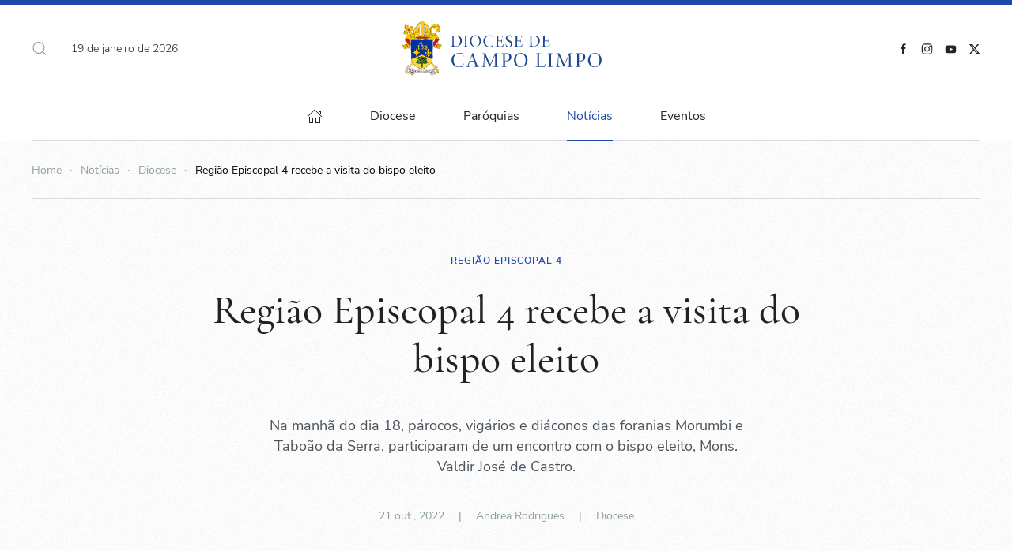

--- FILE ---
content_type: text/html; charset=utf-8
request_url: https://dcl.org.br/noticias/diocese/regiao-episcopal-4-recebe-a-visita-do-bispo-eleito
body_size: 56189
content:
<!DOCTYPE html><html lang="pt-br" dir="ltr"><head><meta name="viewport" content="width=device-width, initial-scale=1"><link rel="icon" href="/images/logo/favicon.png" sizes="any"><link rel="apple-touch-icon" href="/images/logo/touchicon.png"><meta charset="utf-8"><meta name="rights" content="Diocese de Campo Limpo"><meta name="author" content="Andrea Rodrigues"><meta name="robots" content="max-snippet:-1, max-image-preview:large, max-video-preview:-1"><meta name="description" content="Na terça, (18), a Região Episcopal 4, que compreende as foranias Morumbi e Taboão da Serra, tiveram seu primeiro encontro com o bispo eleito para a Diocese de C"><title>Região Episcopal 4 recebe a visita do bispo eleito - Diocese de Campo Limpo</title><link href="https://dcl.org.br/component/finder/search?format=opensearch&amp;Itemid=101" rel="search" title="OpenSearch Diocese de Campo Limpo" type="application/opensearchdescription+xml"><link href="/components/com_jrealtimeanalytics/css/mainstyle.css?cd8caa" rel="stylesheet"><link href="/media/vendor/joomla-custom-elements/css/joomla-alert.min.css?0.4.1" rel="stylesheet"><link href="/templates/yootheme/css/theme.9.css?1758231505" rel="stylesheet"><link href="/templates/yootheme/css/theme.update.css?4.5.28" rel="stylesheet"><link href="/templates/yootheme_dcl/css/custom.css?4.5.28" rel="stylesheet"><link href="/media/plg_system_jcepro/site/css/content.min.css?86aa0286b6232c4a5b58f892ce080277" rel="stylesheet"> <script src="/media/vendor/jquery/js/jquery.min.js?3.7.1"></script> <script src="/media/legacy/js/jquery-noconflict.min.js?504da4"></script> <script src="/components/com_jrealtimeanalytics/js/stream.js?cd8caa" defer></script> <script src="/components/com_jrealtimeanalytics/js/heatmap.js?cd8caa" defer></script> <script type="application/json" class="joomla-script-options new">{"joomla.jtext":{"PLG_SYSTEM_DJFLIPBOOK_TOGGLESOUND":"\"Ligar\/Desligar Som\",","PLG_SYSTEM_DJFLIPBOOK_TOGGLETHUMBNAILS":"\"Alternar Miniaturas\",","PLG_SYSTEM_DJFLIPBOOK_TOGGLEOUTLINE":"\"Alternar Contorno\/Marcador\",","PLG_SYSTEM_DJFLIPBOOK_PREVIOUSPAGE":"\"Página Anterior\",","PLG_SYSTEM_DJFLIPBOOK_NEXTPAGE":"\"Próxima Página\",","PLG_SYSTEM_DJFLIPBOOK_TOGGLEFULLSCREEN":"\"Alternar Tela Cheia\",","PLG_SYSTEM_DJFLIPBOOK_ZOOMIN":"\"Aumentar Zoom\",","PLG_SYSTEM_DJFLIPBOOK_ZOOMOUT":"\"Diminuir Zoom\",","PLG_SYSTEM_DJFLIPBOOK_TOGGLEHELP":"\"Alternar Ajuda\",","PLG_SYSTEM_DJFLIPBOOK_SINGLEPAGEMODE":"\"Modo de Página Única\",","PLG_SYSTEM_DJFLIPBOOK_DOUBLEPAGEMODE":"\"Modo de Duas Páginas\",","PLG_SYSTEM_DJFLIPBOOK_DOWNLOADPDFFILE":"\"Baixar Arquivo PDF\",","PLG_SYSTEM_DJFLIPBOOK_GOTOFIRSTPAGE":"\"Ir para a Primeira Página\",","PLG_SYSTEM_DJFLIPBOOK_GOTOLASTPAGE":"\"Ir para a Última Página\",","PLG_SYSTEM_DJFLIPBOOK_PLAY":"\"Iniciar Reprodução Automática\",","PLG_SYSTEM_DJFLIPBOOK_PAUSE":"\"Pausar Reprodução Automática\",","PLG_SYSTEM_DJFLIPBOOK_SHARE":"\"Compartilhar\",","PLG_SYSTEM_DJFLIPBOOK_MAILSUBJECT":"\"Eu queria que você visse este FlipBook\",","PLG_SYSTEM_DJFLIPBOOK_MAILBODY":"\"Confira este site {{url}}\",","PLG_SYSTEM_DJFLIPBOOK_LOADING":"Carregando","JLIB_JS_AJAX_ERROR_OTHER":"Ocorreu um erro ao buscar os dados de JSON: código de <em>status<\/em> do HTTP %s.","JLIB_JS_AJAX_ERROR_PARSE":"Ocorreu um erro de execução ao processar os seguintes dados de JSON:<br><code style=\"color:inherit;white-space:pre-wrap;padding:0;margin:0;border:0;background:inherit;\">%s<\/code>","ERROR":"Erro","MESSAGE":"Mensagem","NOTICE":"Aviso","WARNING":"Atenção","JCLOSE":"Fechar","JOK":"Ok","JOPEN":"Abrir"},"finder-search":{"url":"\/component\/finder\/?task=suggestions.suggest&amp;format=json&amp;tmpl=component&amp;Itemid=101"},"system.paths":{"root":"","rootFull":"https:\/\/dcl.org.br\/","base":"","baseFull":"https:\/\/dcl.org.br\/"},"csrf.token":"09b9d2496a2105f80dafbf07364c3762"}</script> <script src="/media/system/js/core.min.js?2cb912"></script> <script src="/media/vendor/awesomplete/js/awesomplete.min.js?1.1.7" defer></script> <script src="/media/com_finder/js/finder.min.js?755761" type="module"></script> <script src="/media/system/js/messages.min.js?9a4811" type="module"></script> <script src="/templates/yootheme/packages/theme-analytics/app/analytics.min.js?4.5.28" defer></script> <script src="/templates/yootheme/vendor/assets/uikit/dist/js/uikit.min.js?4.5.28"></script> <script src="/templates/yootheme/vendor/assets/uikit/dist/js/uikit-icons-paladin.min.js?4.5.28"></script> <script src="/templates/yootheme/js/theme.js?4.5.28"></script> <script src="/templates/yootheme/packages/builder-newsletter/app/newsletter.min.js?4.5.28" defer></script> <script>var COM_JREALTIME_NETWORK_ERROR='A network error occurred during data stream: ';</script> <script>var jrealtimeBaseURI='https://dcl.org.br/';</script> <script>var jrealtimeTrackQueryString=1;</script> <script>window.yootheme||={};var $theme=yootheme.theme={"google_analytics":"UA-100150800-1","google_analytics_anonymize":"","i18n":{"close":{"label":"Close"},"totop":{"label":"Back to top"},"marker":{"label":"Open"},"navbarToggleIcon":{"label":"Abrir Menu"},"paginationPrevious":{"label":"Previous page"},"paginationNext":{"label":"Pr\u00f3xima p\u00e1gina"},"searchIcon":{"toggle":"Open Search","submit":"Submit Search"},"slider":{"next":"Next slide","previous":"Previous slide","slideX":"Slide %s","slideLabel":"%s of %s"},"slideshow":{"next":"Next slide","previous":"Previous slide","slideX":"Slide %s","slideLabel":"%s of %s"},"lightboxPanel":{"next":"Next slide","previous":"Previous slide","slideLabel":"%s of %s","close":"Close"}}};</script> <script data-type="gsd" type="application/ld+json">{"@context":"https://schema.org","@type":"NewsArticle","@id":"https://dcl.org.br/noticias/diocese/regiao-episcopal-4-recebe-a-visita-do-bispo-eleito#news","mainEntityOfPage":{"@type":"WebPage","@id":"https://dcl.org.br/noticias/diocese/regiao-episcopal-4-recebe-a-visita-do-bispo-eleito"},"url":"https://dcl.org.br/noticias/diocese/regiao-episcopal-4-recebe-a-visita-do-bispo-eleito","inLanguage":"pt-BR","articleSection":"Diocese","isAccessibleForFree":true,"headline":"Região Episcopal 4 recebe a visita do bispo eleito","description":"Na manhã do dia 18, párocos, vigários e diáconos das foranias Morumbi e Taboão da Serra, participaram de um encontro com o bispo eleito, Mons. Valdir José de Castro.","articleBody":"Na terça, (18), a Região Episcopal 4, que compreende as foranias Morumbi e Taboão da Serra, tiveram seu primeiro encontro com o bispo eleito para a Diocese de Campo Limpo em 14 de setembro pelo Papa Francisco, Monsenhor Valdir José de Castro, ssp. A idéia foi apresentar um panorama geral da região e ter um primeiro contato com o clero atuante nas paróquias. O encontro da Região 4, aconteceu na Paróquia Santa Suzana, e foi conduzida pelo vigário episcopal, padre Manoel Corrêa Viana Neto, que deu as boas vindas a todos os presentes e agradeceu de maneira especial a disponibilidade do bispo eleito para o encontro. Depois da apresentação geral, os vigários forâneos, padre Lourivaldo Lino Gonçalves (Morumbi) e padre Esmeraldo Diniz da Silva (Taboão da Serra) apresentaram as realidades do entorno das foranias e cada pároco e vigário das 27 paróquias se apresentou e falou resumidamente sobre seu território paroquial, serviços sociais e sobre si. Terminada a apresentação das paróquias e clero, monsenhor Valdir falou um pouco sobre sua expectativa para o governo da diocese e enfatizou sobre os desafios e sobre a continuidade dos trabalhos. “Ninguém caminha sozinho, sempre trabalhei por e pela unidade, vamos dar continuidade ao que já existe, respeitando a caminhada dos bispos anteriores e percorrendo a estrada ao lado do povo, estamos aqui, todos nós, para trabalhar pelo povo de Deus.” Ainda sobre os desafios, apontou o caminho do diálogo como solução para trabalhar as diferenças: “O maior desafio da unidade é trabalhar as diferenças, caminhar com o diferente, buscando sempre o diálogo. Nem sempre vamos encontrar pessoas que pensam como nós, achar o equilíbrio a partir do diálogo é um desafio possível”. Monsenhor Valdir propôs sugestões de temas para a Atualização Teológica do Clero, que deve acontecer entre os dias 13 a 16 de fevereiro do próximo ano, na cidade de Aparecida, para ser votado, além de abrir para sugestões de outros temas. O bispo eleito pretende escutar ao longo das reuniões das regiões, a opinião do clero para que seja definido o tema. Todas as regiões receberão a visita do bispo eleito antes da ordenação episcopal. Sobre isto, monsenhor Valdir revelou que este primeiro contato é importante para conhecer o clero com quem vai trabalhar, bem como para escutar, “escutar com os ouvidos do coração”. Entre fotos, cumprimentos e desejos de boas vindas à reunião foi encerrada com um almoço servido pela paróquia a todos os presentes. Conhecendo o território Depois do almoço, mons. Valdir, acompanhado do anfitrião da reunião, padre Manoel, percorreram o território da forania Morumbi com uma passagem rápida pelas paróquias. O território da forania Taboão recebeu a rápida passagem do bispo eleito no dia seguinte.","image":{"@type":"ImageObject","url":"https://dcl.org.br/images/noticias/2022/out/_MG_9428_V2.jpg","width":1500,"height":1000},"thumbnailUrl":"https://dcl.org.br/images/noticias/2022/out/_MG_9428_V2.jpg#joomlaImage://local-images/noticias/2022/out/_MG_9428_V2.jpg?width=2151&amp;height=1434","author":{"@type":"Person","name":"Andrea Rodrigues"},"publisher":{"@type":"Organization","name":"Diocese de Campo Limpo","url":"https://dcl.org.br/","logo":{"@type":"ImageObject","url":"https://dcl.org.br/images/logo/touchicon.png","width":112,"height":112}},"datePublished":"2022-10-21 17:08:58-03:00","dateCreated":"2022-10-21 17:08:58-03:00","dateModified":"2022-10-24 14:53:28-03:00","keywords":"encontro, bispo eleito, região episcopal"}</script><meta property="og:locale" content="pt_BR" class="4SEO_ogp_tag"><meta property="og:url" content="https://dcl.org.br/noticias/diocese/regiao-episcopal-4-recebe-a-visita-do-bispo-eleito" class="4SEO_ogp_tag"><meta property="og:site_name" content="Diocese de Campo Limpo" class="4SEO_ogp_tag"><meta property="og:type" content="article" class="4SEO_ogp_tag"><meta property="og:title" content="Região Episcopal 4 recebe a visita do bispo eleito - Diocese de Campo Limpo" class="4SEO_ogp_tag"><meta property="og:description" content="Na terça, (18), a Região Episcopal 4, que compreende as foranias Morumbi e Taboão da Serra, tiveram seu primeiro encontro com o bispo eleito para a Diocese de C" class="4SEO_ogp_tag"><meta property="fb:app_id" content="966242223397117" class="4SEO_ogp_tag"><meta property="og:image" content="https://dcl.org.br/images/noticias/2022/out/_MG_9428_V2.jpg" class="4SEO_ogp_tag"><meta property="og:image:width" content="2151" class="4SEO_ogp_tag"><meta property="og:image:height" content="1434" class="4SEO_ogp_tag"><meta property="og:image:secure_url" content="https://dcl.org.br/images/noticias/2022/out/_MG_9428_V2.jpg" class="4SEO_ogp_tag"><meta name="twitter:card" content="summary_large_image" class="4SEO_tcards_tag"><meta name="twitter:site" content="@dioceseCL" class="4SEO_tcards_tag"><meta name="twitter:url" content="https://dcl.org.br/noticias/diocese/regiao-episcopal-4-recebe-a-visita-do-bispo-eleito" class="4SEO_tcards_tag"><meta name="twitter:title" content="Região Episcopal 4 recebe a visita do bispo eleito - Diocese de Campo Limpo" class="4SEO_tcards_tag"><meta name="twitter:description" content="Na terça, (18), a Região Episcopal 4, que compreende as foranias Morumbi e Taboão da Serra, tiveram seu primeiro encontro com o bispo eleito para a Diocese de C" class="4SEO_tcards_tag"><meta name="twitter:image" content="https://dcl.org.br/images/noticias/2022/out/_MG_9428_V2.jpg" class="4SEO_tcards_tag"><link rel="canonical" href="https://dcl.org.br/noticias/diocese/regiao-episcopal-4-recebe-a-visita-do-bispo-eleito" class="4SEO_auto_canonical"></head><body class=""><div class="uk-hidden-visually uk-notification uk-notification-top-left uk-width-auto"><div class="uk-notification-message"> <a href="#tm-main" class="uk-link-reset">Skip to main content</a> </div></div><div class="tm-page"> <header class="tm-header-mobile uk-hidden@m"><div uk-sticky show-on-up animation="uk-animation-slide-top" cls-active="uk-navbar-sticky" sel-target=".uk-navbar-container"><div class="uk-navbar-container"><div class="uk-container uk-container-expand"> <nav class="uk-navbar" uk-navbar="{&quot;align&quot;:&quot;left&quot;,&quot;container&quot;:&quot;.tm-header-mobile &gt; [uk-sticky]&quot;,&quot;boundary&quot;:&quot;.tm-header-mobile .uk-navbar-container&quot;}"><div class="uk-navbar-left "> <a uk-toggle href="#tm-dialog-mobile" class="uk-navbar-toggle"><div uk-navbar-toggle-icon></div></a> </div><div class="uk-navbar-center"> <a href="https://dcl.org.br/" aria-label="Voltar à página inicial" class="uk-logo uk-navbar-item"> <img alt="Diocese de Campo Limpo" loading="eager" width="160" height="42" uk-svg src="/images/logo/brasaomobile2.svg"></a> </div></nav> </div> </div> </div><div id="tm-dialog-mobile" class="uk-modal uk-modal-full" uk-modal><div class="uk-modal-dialog uk-flex"> <button class="uk-modal-close-full uk-close-large" type="button" uk-close uk-toggle="cls: uk-modal-close-full uk-close-large uk-modal-close-default; mode: media; media: @s"></button><div class="uk-modal-body uk-padding-large uk-margin-auto uk-flex uk-flex-column uk-box-sizing-content uk-width-auto@s" uk-height-viewport uk-toggle="{&quot;cls&quot;:&quot;uk-padding-large&quot;,&quot;mode&quot;:&quot;media&quot;,&quot;media&quot;:&quot;@s&quot;}"><div class="uk-margin-auto-bottom"><div class="uk-grid uk-child-width-1-1" uk-grid><div><div class="uk-panel" id="module-tm-3"><form id="search-tm-3" action="/component/finder/search?Itemid=101" method="get" role="search" class="uk-search js-finder-searchform uk-search-default uk-width-1-1"><span uk-search-icon></span><input name="q" class="js-finder-search-query uk-search-input" placeholder="buscar" required aria-label="buscar" type="search"><input type="hidden" name="Itemid" value="101"></form></div></div><div><div class="uk-panel" id="module-menu-dialog-mobile"><ul class="uk-nav uk-nav-default uk-nav-accordion" uk-nav="targets: &gt; .js-accordion"> <li class="item-374 uk-nav-divider"></li> <li class="item-371 js-accordion uk-parent"><a href>Diocese <span uk-nav-parent-icon></span></a> <ul class="uk-nav-sub"> <li class="item-372"><a href="/diocese/historia">História</a></li> <li class="item-376"><a href="/diocese/bispos">Bispo</a></li> <li class="item-373"><a href="/diocese/lgpd">LGPD</a></li></ul></li> <li class="item-379 uk-nav-divider"></li> <li class="item-377 js-accordion uk-parent"><a href>Paróquias <span uk-nav-parent-icon></span></a> <ul class="uk-nav-sub"> <li class="item-378"><a href="/paroquias">Todas as Paróquias</a></li></ul></li> <li class="item-380 uk-nav-divider"></li> <li class="item-381 uk-active js-accordion uk-open uk-parent"><a href>Notícias <span uk-nav-parent-icon></span></a> <ul class="uk-nav-sub"> <li class="item-382"><a href="/noticias/diocese/paroquias">Paróquias</a></li> <li class="item-383 uk-active"><a href="/noticias/diocese">Diocese</a></li> <li class="item-384"><a href="/noticias/brasil">Igreja no Brasil</a></li> <li class="item-385"><a href="/noticias/mundo">Igreja no Mundo</a></li> <li class="item-386"><a href="/noticias/papa">Papa Francisco</a></li></ul></li> <li class="item-1094 js-accordion uk-parent"><a href>Calendario <span uk-nav-parent-icon></span></a> <ul class="uk-nav-sub"> <li class="item-1095"><a href="/eventos/lista-de-eventos"><span class="uk-margin-small-right" uk-icon="icon: calendar;"></span> Lista de Eventos</a></li></ul></li></ul></div></div><div><div class="uk-panel" id="module-101"><div class="uk-margin-remove-last-child custom" ><p><a href="/www.dcl.org.br" class="uk-logo" aria-label="Página Inicial"> <img src="/images/logo/brasaomobile2.svg" alt="Diocese de Campo Limpo" width="250" uk-svg hidden="hidden" /> </a></p></div></div></div><div><div class="uk-panel" id="module-99"><div class="uk-margin-remove-last-child custom" ><hr /><p class="uk-text-meta">© 2022. <a href="https://www.dcl.org.br" class="uk-link-muted">Diocese de Campo Limpo</a>.</p></div></div></div><div><div class="uk-panel" id="module-tm-5"><ul class="uk-grid uk-flex-inline uk-flex-middle uk-flex-nowrap uk-grid-small"> <li><a href="https://www.facebook.com/diocesedecampolimpo" class="uk-preserve-width uk-icon-link" rel="noreferrer" target="_blank"><span uk-icon="icon: facebook;"></span></a></li> <li><a href="https://www.instagram.com/diocesedecampolimpo/" class="uk-preserve-width uk-icon-link" rel="noreferrer" target="_blank"><span uk-icon="icon: instagram;"></span></a></li> <li><a href="https://www.youtube.com/diocesedecampolimpo" class="uk-preserve-width uk-icon-link" rel="noreferrer" target="_blank"><span uk-icon="icon: youtube;"></span></a></li> <li><a href="https://twitter.com/diocesecl" class="uk-preserve-width uk-icon-link" rel="noreferrer" target="_blank"><span uk-icon="icon: twitter;"></span></a></li> </ul> </div> </div></div></div></div></div></div></header> <header class="tm-header uk-visible@m"><div class="tm-headerbar-default tm-headerbar tm-headerbar-top"><div class="uk-container uk-container-xlarge"><div class="uk-position-relative uk-flex uk-flex-center uk-flex-middle"><div class="uk-position-center-left uk-position-z-index-high"><div class="uk-grid-medium uk-child-width-auto uk-flex-middle" uk-grid><div><div class="uk-panel" id="module-133"> <a class="uk-search-toggle uk-display-block" href="#search-133-search" uk-search-icon uk-toggle></a> <div uk-modal id="search-133-search" class="uk-modal"><div class="uk-modal-dialog uk-modal-body"><form id="search-133" action="/component/finder/search?Itemid=101" method="get" role="search" class="uk-search js-finder-searchform uk-width-1-1 uk-search-medium"><span uk-search-icon></span><input name="q" class="js-finder-search-query uk-search-input" placeholder="buscar" required aria-label="buscar" type="search" autofocus><input type="hidden" name="Itemid" value="101"></form></div></div></div></div><div><div class="uk-panel" id="module-96"><div class="uk-margin-remove-last-child custom" ><script>document.currentScript.insertAdjacentHTML('afterend','<time class="uk-text-small uk-text-emphasis" datetime="'+new Date().toJSON()+'">'+new Intl.DateTimeFormat(document.documentElement.lang,{year:'numeric',month:'long',day:'numeric'}).format()+'</time>');</script></div></div></div></div></div> <a href="https://dcl.org.br/" aria-label="Voltar à página inicial" class="uk-logo"> <img alt="Diocese de Campo Limpo" loading="eager" width="264" height="70" uk-svg src="/images/logo/brasaomobile2.svg"><img class="uk-logo-inverse" alt="Diocese de Campo Limpo" loading="eager" width="264" height="70" uk-svg src="/images/logo/brasaomobileinvertido.svg"></a> <div class="uk-position-center-right uk-position-z-index-high"><div class="uk-panel" id="module-tm-4"><ul class="uk-grid uk-flex-inline uk-flex-middle uk-flex-nowrap uk-grid-small"> <li><a href="https://www.facebook.com/diocesedecampolimpo" class="uk-preserve-width uk-icon-link" rel="noreferrer" target="_blank"><span uk-icon="icon: facebook; width: 15; height: 15;"></span></a></li> <li><a href="https://www.instagram.com/diocesedecampolimpo/" class="uk-preserve-width uk-icon-link" rel="noreferrer" target="_blank"><span uk-icon="icon: instagram; width: 15; height: 15;"></span></a></li> <li><a href="https://www.youtube.com/diocesedecampolimpo" class="uk-preserve-width uk-icon-link" rel="noreferrer" target="_blank"><span uk-icon="icon: youtube; width: 15; height: 15;"></span></a></li> <li><a href="https://twitter.com/diocesecl" class="uk-preserve-width uk-icon-link" rel="noreferrer" target="_blank"><span uk-icon="icon: twitter; width: 15; height: 15;"></span></a></li> </ul> </div> </div> </div> </div> </div><div uk-sticky media="@m" cls-active="uk-navbar-sticky" sel-target=".uk-navbar-container"><div class="uk-navbar-container"><div class="uk-container uk-container-xlarge"> <nav class="uk-navbar" uk-navbar="{&quot;align&quot;:&quot;left&quot;,&quot;container&quot;:&quot;.tm-header &gt; [uk-sticky]&quot;,&quot;boundary&quot;:&quot;.tm-header .uk-navbar-container&quot;}"><div class="uk-navbar-center"><ul class="uk-navbar-nav"> <li class="item-101"><a href="/" class="uk-preserve-width"><span uk-icon="icon: home;"></span> </a></li> <li class="item-255 uk-parent"><a role="button">Diocese</a> <div class="uk-drop uk-navbar-dropdown uk-navbar-dropdown-large" mode="hover" pos="bottom-left"><div><ul class="uk-nav uk-navbar-dropdown-nav"> <li class="item-280"><a href="/diocese/historia">História</a></li> <li class="item-339"><a href="/diocese/bispos">Bispos</a></li> <li class="item-340"><a href="/diocese/lgpd">Lei Geral de Proteção de Dados</a></li></ul></div></div></li> <li class="item-254"><a href="/paroquias">Paróquias</a></li> <li class="item-274 uk-active uk-parent"><a href="/noticias?view=menus&amp;modal=107">Notícias</a> <div class="uk-drop uk-navbar-dropdown" pos="bottom-left" stretch="x" boundary=".tm-header .uk-navbar"><style class="uk-margin-remove-adjacent">@media (max-width:1599px){#menu-item-274\#0>*>:nth-child(4n+0){display:none}}</style><div class="uk-grid tm-grid-expand uk-grid-divider uk-grid-margin" uk-grid><div class="uk-width-1-4@m"><div class="uk-h6"> Categorias </div><div class="uk-margin"><ul class="uk-margin-remove-bottom uk-nav uk-nav-default"> <li class="el-item "> <a class="el-link" href="/noticias/diocese/paroquias"> Paróquias </a></li> <li class="el-item "> <a class="el-link" href="/noticias/diocese"> Diocese </a></li> <li class="el-item "> <a class="el-link" href="/noticias/brasil"> Igreja no Brasil </a></li> <li class="el-item "> <a class="el-link" href="/noticias/mundo"> Igreja no Mundo </a></li> <li class="el-item "> <a class="el-link" href="/noticias/papa"> Papa Leão XIV </a></li> <li class="el-item "> <a class="el-link" href="/entrevistas"> <span class="el-image" uk-icon="icon: arrow-right;"></span> <b>Entrevistas</b> </a></li> </ul> </div> </div><div class="uk-width-3-4@m"><div class="uk-h6"> últimas notícias </div><div id="menu-item-274#0" class="uk-margin"><div class="uk-grid uk-child-width-1-1 uk-child-width-1-2@s uk-child-width-1-3@m uk-child-width-1-4@xl uk-grid-column-small uk-grid-divider uk-grid-match" uk-grid><div><div class="el-item uk-panel uk-margin-remove-first-child"> <a href="/noticias/diocese/entre-muros-e-grades-a-esperanca-do-natal-na-escuta-e-atencao-ao-encarcerado"> <picture> <source type="image/webp" srcset="/templates/yootheme/cache/b9/carceraria1-b95c5e53.webp 340w, /templates/yootheme/cache/59/carceraria1-5909ccda.webp 680w" sizes="(min-width: 340px) 340px"> <img src="/templates/yootheme/cache/9a/carceraria1-9a9109ea.jpeg" width="340" height="227" alt loading="lazy" class="el-image"> </picture> </a> <div class="el-meta uk-h6 uk-text-primary uk-margin-top uk-margin-remove-bottom">Pastoral Carcerária</div><div class="el-title uk-h4 uk-link-heading uk-margin-small-top uk-margin-remove-bottom"> <a href="/noticias/diocese/entre-muros-e-grades-a-esperanca-do-natal-na-escuta-e-atencao-ao-encarcerado">Entre muros e grades, a esperança do Natal na escuta e atenção ao encarcerado</a> </div></div></div><div><div class="el-item uk-panel uk-margin-remove-first-child"> <a href="/noticias/diocese/jesus-e-a-nossa-esperanca-diocese-encerra-o-ano-santo-jubilar"> <picture> <source type="image/webp" srcset="/templates/yootheme/cache/3c/IMG_7406-3cf7c465.webp 340w, /templates/yootheme/cache/83/IMG_7406-836113f5.webp 680w" sizes="(min-width: 340px) 340px"> <img src="/templates/yootheme/cache/62/IMG_7406-62210f0b.jpeg" width="340" height="227" alt loading="lazy" class="el-image"> </picture> </a> <div class="el-meta uk-h6 uk-text-primary uk-margin-top uk-margin-remove-bottom">Ano Santo Jubilar 2025</div><div class="el-title uk-h4 uk-link-heading uk-margin-small-top uk-margin-remove-bottom"> <a href="/noticias/diocese/jesus-e-a-nossa-esperanca-diocese-encerra-o-ano-santo-jubilar">“Jesus é a nossa esperança”: Diocese encerra o Ano Santo Jubilar</a> </div></div></div><div><div class="el-item uk-panel uk-margin-remove-first-child"> <a href="/noticias/diocese/o-compromisso-com-a-inclusao-plena"> <picture> <source type="image/webp" srcset="/templates/yootheme/cache/cd/deficiente-cd475f30.webp 340w, /templates/yootheme/cache/9a/deficiente-9a6d689a.webp 680w" sizes="(min-width: 340px) 340px"> <img src="/templates/yootheme/cache/88/deficiente-88e94ecc.jpeg" width="340" height="227" alt loading="lazy" class="el-image"> </picture> </a> <div class="el-meta uk-h6 uk-text-primary uk-margin-top uk-margin-remove-bottom">Dia Internacional da Pessoa com Deficiência</div><div class="el-title uk-h4 uk-link-heading uk-margin-small-top uk-margin-remove-bottom"> <a href="/noticias/diocese/o-compromisso-com-a-inclusao-plena">O compromisso com a inclusão plena</a> </div></div></div><div><div class="el-item uk-panel uk-margin-remove-first-child"> <a href="/noticias/diocese/diocese-recebe-lancamento-de-obra-sobre-papa-leao-xiv-e-espiritualidade-agostiniana"> <picture> <source type="image/webp" srcset="/templates/yootheme/cache/91/livro4-91c267b2.webp 340w, /templates/yootheme/cache/53/livro4-53b14c3a.webp 680w" sizes="(min-width: 340px) 340px"> <img src="/templates/yootheme/cache/8d/livro4-8d825c7b.jpeg" width="340" height="227" alt loading="lazy" class="el-image"> </picture> </a> <div class="el-meta uk-h6 uk-text-primary uk-margin-top uk-margin-remove-bottom">Lançamento do livro</div><div class="el-title uk-h4 uk-link-heading uk-margin-small-top uk-margin-remove-bottom"> <a href="/noticias/diocese/diocese-recebe-lancamento-de-obra-sobre-papa-leao-xiv-e-espiritualidade-agostiniana">Diocese recebe lançamento de obra sobre Papa Leão XIV e espiritualidade agostiniana</a> </div></div></div></div></div></div></div></div></li> <li class="item-285 uk-parent"><a role="button">Eventos</a> <div class="uk-drop uk-navbar-dropdown" mode="hover" pos="bottom-left"><div><ul class="uk-nav uk-navbar-dropdown-nav"> <li class="item-563"><a href="/eventos/calendario">Calendário</a></li> <li class="item-585"><a href="/eventos/lista-de-eventos">Lista de Eventos</a></li></ul></div></div></li></ul></div></nav> </div> </div> </div> </header> <main id="tm-main" ><div id="system-message-container" aria-live="polite"></div><div id="jf_results" role="region" aria-live="polite"><div class="uk-section-default uk-section uk-section-xsmall uk-padding-remove-bottom"><div class="uk-container uk-container-xlarge"><div class="uk-grid tm-grid-expand uk-child-width-1-1 uk-grid-margin"><div class="uk-width-1-1@m"> <nav aria-label="Breadcrumb"><ul class="uk-breadcrumb uk-margin-remove-bottom" vocab="https://schema.org/" typeof="BreadcrumbList"> <li property="itemListElement" typeof="ListItem"> <a href="/" property="item" typeof="WebPage"><span property="name">Home</span></a> <meta property="position" content="1"></li> <li property="itemListElement" typeof="ListItem"> <a href="/noticias?view=menus&amp;modal=107" property="item" typeof="WebPage"><span property="name">Notícias</span></a> <meta property="position" content="2"></li> <li property="itemListElement" typeof="ListItem"> <a href="/noticias/diocese" property="item" typeof="WebPage"><span property="name">Diocese</span></a> <meta property="position" content="3"></li> <li property="itemListElement" typeof="ListItem"> <span property="name" aria-current="page">Região Episcopal 4 recebe a visita do bispo eleito</span> <meta property="position" content="4"></li> </ul> </nav><hr></div></div></div></div><div class="uk-section-default uk-section uk-padding-remove-bottom"><div class="uk-container"><div class="uk-grid-margin uk-container uk-container-xsmall"><div class="uk-grid tm-grid-expand uk-child-width-1-1"><div class="uk-width-1-1@m"><div class="uk-h6 uk-text-primary uk-margin-remove-vertical uk-text-center"> Região Episcopal 4 </div><h1 class="uk-heading-small uk-margin uk-text-center"> Região Episcopal 4 recebe a visita do bispo eleito </h1><div class="uk-panel uk-text-lead uk-margin-medium uk-width-xlarge uk-margin-auto uk-text-center">Na manhã do dia 18, párocos, vigários e diáconos das foranias Morumbi e Taboão da Serra, participaram de um encontro com o bispo eleito, Mons. Valdir José de Castro.</div><div class="uk-panel uk-text-meta uk-margin uk-text-center"><time datetime="2022-10-21T14:08:58-03:00">21 out., 2022</time> &emsp;|&emsp; Andrea Rodrigues &emsp;|&emsp; <a href="/noticias/diocese" >Diocese</a></div></div></div></div><div class="uk-grid tm-grid-expand uk-child-width-1-1 uk-margin-large"><div class="uk-width-1-1@m"><div class="imgprincipal uk-margin-small" fetchpriority="high"> <picture> <source type="image/webp" srcset="/templates/yootheme/cache/d9/_MG_9428_V2-d98ff643.webp 768w, /component/ajax/?p=image&amp;src=%7B%22file%22%3A%22images%2Fnoticias%2F2022%2Fout%2F_MG_9428_V2.jpg%22%2C%22type%22%3A%22webp%2C75%22%2C%22thumbnail%22%3A%221024%2C591%2C%22%7D&amp;hash=902b587b 1024w, /templates/yootheme/cache/6c/_MG_9428_V2-6c6790ff.webp 1300w, /component/ajax/?p=image&amp;src=%7B%22file%22%3A%22images%2Fnoticias%2F2022%2Fout%2F_MG_9428_V2.jpg%22%2C%22type%22%3A%22webp%2C75%22%2C%22thumbnail%22%3A%221366%2C788%2C%22%7D&amp;hash=37c0925a 1366w, /component/ajax/?p=image&amp;src=%7B%22file%22%3A%22images%2Fnoticias%2F2022%2Fout%2F_MG_9428_V2.jpg%22%2C%22type%22%3A%22webp%2C75%22%2C%22thumbnail%22%3A%221600%2C923%2C%22%7D&amp;hash=216c4310 1600w, /component/ajax/?p=image&amp;src=%7B%22file%22%3A%22images%2Fnoticias%2F2022%2Fout%2F_MG_9428_V2.jpg%22%2C%22type%22%3A%22webp%2C75%22%2C%22thumbnail%22%3A%221920%2C1108%2C%22%7D&amp;hash=e189dced 1920w, /templates/yootheme/cache/de/_MG_9428_V2-de50eb81.webp 2151w" sizes="(min-width: 1300px) 1300px"> <img src="/templates/yootheme/cache/a2/_MG_9428_V2-a2ed1956.jpeg" width="1300" height="750" class="el-image uk-border-rounded" alt loading="eager"> </picture> </div><div class="uk-panel uk-text-meta uk-width-2xlarge">Foto: Andrea Rodrigues</div></div></div><div class="uk-grid-margin uk-container uk-container-xsmall"><div class="uk-grid tm-grid-expand uk-child-width-1-1"><div class="uk-width-1-1@m"><div><aside><div id="channel-whatsapp" class="uk-padding-small"> <a href="https://whatsapp.com/channel/0029VaAPAcLKwqSZetr3xv23" rel="nofollow noopener noreferrer" target="_blank" class="uk-visible@m" title="Canal da Diocese de Campo Limpo no WhatsApp"><div class="whats-fundo"><div> <span class="whats-icone" uk-icon="icon: whatsapp; width: 20; height: 20;"></span> </div></div></a> <div class="whatsapp-texto"> <strong>Siga nosso canal no WhatsApp</strong> e fique sempre atualizado </div><div class="whatsapp-texto botao"> <a class="el-content whatsapp-texto uk-text-bold uk-visible@s" href="https://www.whatsapp.com/channel/0029VaAPAcLKwqSZetr3xv23" rel="nofollow noopener noreferrer" target="_blank" title="Canal da Diocese de Campo Limpo no WhatsApp"> <span class="uk-margin-small-right uk-icon" uk-icon="whatsapp"></span>Entre Agora! </a> <a class="el-content whatsapp-texto uk-text-bold uk-hidden@s" href="https://www.whatsapp.com/channel/0029VaAPAcLKwqSZetr3xv23" rel="nofollow noopener noreferrer" target="_blank" title="Canal da Diocese de Campo Limpo no WhatsApp">Participe </a> </div></div></aside></div><div class="uk-panel uk-text-large uk-dropcap uk-margin"><p>Na terça, (18), a Região Episcopal 4, que compreende as foranias Morumbi e Taboão da Serra, tiveram seu primeiro encontro com o bispo eleito para a Diocese de Campo Limpo em 14 de setembro pelo Papa Francisco, Monsenhor Valdir José de Castro, ssp. A idéia foi apresentar um panorama geral da região e ter um primeiro contato com o clero atuante nas paróquias.</p><p>O encontro da Região 4, aconteceu na Paróquia Santa Suzana, e foi conduzida pelo vigário episcopal, padre Manoel Corrêa Viana Neto, que deu as boas vindas a todos os presentes e agradeceu de maneira especial a disponibilidade do bispo eleito para o encontro.</p><p>Depois da apresentação geral, os vigários forâneos, padre Lourivaldo Lino Gonçalves (Morumbi) e padre Esmeraldo Diniz da Silva (Taboão da Serra) apresentaram as realidades do entorno das foranias e cada pároco e vigário das 27 paróquias se apresentou e falou resumidamente sobre seu território paroquial, serviços sociais e sobre si.</p><p>Terminada a apresentação das paróquias e clero, monsenhor Valdir falou um pouco sobre sua expectativa para o governo da diocese e enfatizou sobre os desafios e sobre a continuidade dos trabalhos. “Ninguém caminha sozinho, sempre trabalhei por e pela unidade, vamos dar continuidade ao que já existe, respeitando a caminhada dos bispos anteriores e percorrendo a estrada ao lado do povo, estamos aqui, todos nós, para trabalhar pelo povo de Deus.”</p><p>Ainda sobre os desafios, apontou o caminho do diálogo como solução para trabalhar as diferenças: “O maior desafio da unidade é trabalhar as diferenças, caminhar com o diferente, buscando sempre o diálogo. Nem sempre vamos encontrar pessoas que pensam como nós, achar o equilíbrio a partir do diálogo é um desafio possível”.</p><p>Monsenhor Valdir propôs sugestões de temas para a Atualização Teológica do Clero, que deve acontecer entre os dias 13 a 16 de fevereiro do próximo ano, na cidade de Aparecida, para ser votado, além de abrir para sugestões de outros temas. O bispo eleito pretende escutar ao longo das reuniões das regiões, a opinião do clero para que seja definido o tema.</p><p>Todas as regiões receberão a visita do bispo eleito antes da ordenação episcopal. Sobre isto, monsenhor Valdir revelou que este primeiro contato é importante para conhecer o clero com quem vai trabalhar, bem como para escutar, “escutar com os ouvidos do coração”.</p><p>Entre fotos, cumprimentos e desejos de boas vindas à reunião foi encerrada com um almoço servido pela paróquia a todos os presentes.</p><h2>Conhecendo o território</h2><p>Depois do almoço, mons. Valdir, acompanhado do anfitrião da reunião, padre Manoel, percorreram o território da forania Morumbi com uma passagem rápida pelas paróquias. O território da forania Taboão recebeu a rápida passagem do bispo eleito no dia seguinte.</p></div><div class="uk-margin-medium"> <a class="el-content uk-button uk-button-primary uk-button-large uk-flex-inline uk-flex-center uk-flex-middle" href="/"> <span class="uk-margin-small-right" uk-icon="home"></span> Página Inicial </a> </div></div></div></div></div></div><div class="uk-section-default uk-section"><div class="uk-container uk-container-xlarge"><div class="uk-grid tm-grid-expand uk-child-width-1-1 uk-grid-margin"><div class="uk-width-1-1@m"><hr><h2 class="uk-h6 uk-margin-small"> <a class="el-link uk-link-reset" href="/noticias/diocese">últimas notícias | Diocese</a> </h2></div></div><div class="uk-grid tm-grid-expand uk-child-width-1-1 uk-grid-margin"><div class="uk-width-1-1"><div class="uk-margin"><div class="uk-grid uk-child-width-1-1 uk-child-width-1-5@m uk-grid-column-small uk-grid-divider uk-grid-match" uk-grid><div><div class="el-item uk-panel uk-margin-remove-first-child"> <a href="/noticias/diocese/entre-muros-e-grades-a-esperanca-do-natal-na-escuta-e-atencao-ao-encarcerado"> <picture> <source type="image/webp" srcset="/templates/yootheme/cache/63/carceraria1-6394f042.webp 768w, /templates/yootheme/cache/c9/carceraria1-c9bd2298.webp 1024w, /templates/yootheme/cache/93/carceraria1-935ebdcb.webp 1366w, /templates/yootheme/cache/a7/carceraria1-a7534681.webp 1500w" sizes="(min-width: 1500px) 1500px"> <img src="/templates/yootheme/cache/93/carceraria1-9365b52f.jpeg" width="1500" height="1000" alt loading="lazy" class="el-image"> </picture> </a> <h3 class="el-title uk-h4 uk-link-reset uk-margin-top uk-margin-remove-bottom"> <a href="/noticias/diocese/entre-muros-e-grades-a-esperanca-do-natal-na-escuta-e-atencao-ao-encarcerado">Entre muros e grades, a esperança do Natal na escuta e atenção ao encarcerado</a> </h3></div></div><div><div class="el-item uk-panel uk-margin-remove-first-child"> <a href="/noticias/diocese/jesus-e-a-nossa-esperanca-diocese-encerra-o-ano-santo-jubilar"> <picture> <source type="image/webp" srcset="/templates/yootheme/cache/b9/IMG_7406-b9fc2f6d.webp 768w, /templates/yootheme/cache/89/IMG_7406-89919fec.webp 1024w, /templates/yootheme/cache/d3/IMG_7406-d37200bf.webp 1366w, /templates/yootheme/cache/8b/IMG_7406-8b6e4d89.webp 1500w" sizes="(min-width: 1500px) 1500px"> <img src="/templates/yootheme/cache/d3/IMG_7406-d3b308b0.jpeg" width="1500" height="1000" alt loading="lazy" class="el-image"> </picture> </a> <h3 class="el-title uk-h4 uk-link-reset uk-margin-top uk-margin-remove-bottom"> <a href="/noticias/diocese/jesus-e-a-nossa-esperanca-diocese-encerra-o-ano-santo-jubilar">“Jesus é a nossa esperança”: Diocese encerra o Ano Santo Jubilar</a> </h3></div></div><div><div class="el-item uk-panel uk-margin-remove-first-child"> <a href="/noticias/diocese/o-compromisso-com-a-inclusao-plena"> <picture> <source type="image/webp" srcset="/templates/yootheme/cache/a0/deficiente-a0f05402.webp 768w, /templates/yootheme/cache/d1/deficiente-d1300c96.webp 1024w, /templates/yootheme/cache/8b/deficiente-8bd393c5.webp 1366w, /templates/yootheme/cache/80/deficiente-809c7a9f.webp 1500w" sizes="(min-width: 1500px) 1500px"> <img src="/templates/yootheme/cache/35/deficiente-35b042c4.jpeg" width="1500" height="1000" alt loading="lazy" class="el-image"> </picture> </a> <h3 class="el-title uk-h4 uk-link-reset uk-margin-top uk-margin-remove-bottom"> <a href="/noticias/diocese/o-compromisso-com-a-inclusao-plena">O compromisso com a inclusão plena</a> </h3></div></div><div><div class="el-item uk-panel uk-margin-remove-first-child"> <a href="/noticias/diocese/diocese-recebe-lancamento-de-obra-sobre-papa-leao-xiv-e-espiritualidade-agostiniana"> <picture> <source type="image/webp" srcset="/templates/yootheme/cache/69/livro4-692c70a2.webp 768w, /templates/yootheme/cache/69/livro4-698b092a.webp 1024w, /templates/yootheme/cache/33/livro4-33689679.webp 1366w, /templates/yootheme/cache/95/livro4-9578f735.webp 1500w" sizes="(min-width: 1500px) 1500px"> <img src="/templates/yootheme/cache/73/livro4-73278e22.jpeg" width="1500" height="1000" alt loading="lazy" class="el-image"> </picture> </a> <h3 class="el-title uk-h4 uk-link-reset uk-margin-top uk-margin-remove-bottom"> <a href="/noticias/diocese/diocese-recebe-lancamento-de-obra-sobre-papa-leao-xiv-e-espiritualidade-agostiniana">Diocese recebe lançamento de obra sobre Papa Leão XIV e espiritualidade agostiniana</a> </h3></div></div><div><div class="el-item uk-panel uk-margin-remove-first-child"> <a href="/noticias/diocese/uma-vida-confiada-a-deus-dom-luiz-antonio-guedes-celebra-80-anos"> <picture> <source type="image/webp" srcset="/templates/yootheme/cache/d5/dom%20luiz4-d54b6b65.webp 768w, /templates/yootheme/cache/81/dom%20luiz4-81bfc40c.webp 1024w, /templates/yootheme/cache/db/dom%20luiz4-db5c5b5f.webp 1366w, /templates/yootheme/cache/d4/dom%20luiz4-d4c73858.webp 1500w" sizes="(min-width: 1500px) 1500px"> <img src="/templates/yootheme/cache/62/dom%20luiz4-62fd073f.jpeg" width="1500" height="1000" alt loading="lazy" class="el-image"> </picture> </a> <h3 class="el-title uk-h4 uk-link-reset uk-margin-top uk-margin-remove-bottom"> <a href="/noticias/diocese/uma-vida-confiada-a-deus-dom-luiz-antonio-guedes-celebra-80-anos">Uma vida confiada a Deus: Dom Luiz Antônio Guedes celebra 80 anos</a> </h3></div></div></div></div></div></div></div></div></div></main><footer><div class="hidden-landing-page uk-section-secondary uk-section uk-section-small uk-padding-remove-bottom"><div class="uk-container uk-container-xlarge"><div class="uk-grid tm-grid-expand uk-grid-margin" uk-grid><div class="uk-grid-item-match uk-flex-middle uk-width-1-1@s uk-width-1-3@m uk-width-1-2@l uk-width-3-5@xl"><div class="uk-panel uk-width-1-1"><div class="uk-margin uk-text-center"> <a class="el-link" href="/"><img src="/images/logo/logo-invertido.svg" width="380" height="40" class="el-image" alt loading="lazy"></a> </div></div></div><div class="uk-grid-item-match uk-flex-middle uk-width-1-2@s uk-width-1-3@m uk-width-1-4@l uk-width-1-5@xl uk-flex-first@m"><div class="uk-panel uk-width-1-1"><div class="uk-margin-remove-vertical uk-text-left uk-visible@s"><form class="uk-form uk-panel js-form-newsletter" method="post" action="/component/ajax/?p=theme%2Fnewsletter%2Fsubscribe&amp;hash=0113bb03&amp;templateStyle=9"><div class="uk-grid-small uk-child-width-expand@s" uk-grid><div><input class="el-input uk-input" type="email" name="email" placeholder="E-mail" aria-label="E-mail" required></div><div class="uk-width-auto@s"><button class="el-button uk-button uk-button-primary" type="submit">Enviar</button></div></div><input type="hidden" name="settings" value="[base64]"> <div class="message uk-margin uk-hidden"></div></form></div><div class="uk-margin uk-text-center uk-hidden@s"><form class="uk-form uk-panel js-form-newsletter" method="post" action="/component/ajax/?p=theme%2Fnewsletter%2Fsubscribe&amp;hash=0113bb03&amp;templateStyle=9"><div class="uk-position-relative"> <button class="el-button uk-form-icon uk-form-icon-flip" uk-icon="icon: mail;" type="submit" title="Subscribe"></button> <input class="el-input uk-input" type="email" name="email" placeholder="Email address" aria-label="Email address" required> </div><input type="hidden" name="settings" value="[base64]"> <div class="message uk-margin uk-hidden"></div></form></div></div></div><div class="uk-grid-item-match uk-flex-middle uk-width-1-2@s uk-width-1-3@m uk-width-1-4@l uk-width-1-5@xl"><div class="uk-panel uk-width-1-1"><div class="uk-margin uk-text-right@s uk-text-center" uk-scrollspy="target: [uk-scrollspy-class];"><ul class="uk-child-width-auto uk-grid-small uk-flex-inline uk-flex-middle" uk-grid> <li class="el-item"> <a class="el-link" href="https://www.facebook.com/diocesedecampolimpo" rel="noreferrer"><span uk-icon="icon: facebook;"></span></a></li> <li class="el-item"> <a class="el-link" href="https://www.youtube.com/diocesedecampolimpo" rel="noreferrer"><span uk-icon="icon: youtube;"></span></a></li> <li class="el-item"> <a class="el-link" href="https://www.instagram.com/diocesedecampolimpo" rel="noreferrer"><span uk-icon="icon: instagram;"></span></a></li> <li class="el-item"> <a class="el-link" href="https://www.twitter.com/dioceseCL" rel="noreferrer"><span uk-icon="icon: twitter;"></span></a></li> </ul></div></div></div></div><div class="uk-grid tm-grid-expand uk-child-width-1-1 uk-margin-medium"><div class="uk-width-1-1"><hr></div></div></div></div><div class="hidden-landing-page uk-section-secondary uk-section"><div class="uk-container uk-container-xlarge"><div class="uk-grid tm-grid-expand uk-grid-row-large uk-margin-small uk-margin-remove-top uk-margin-remove-bottom" uk-grid><div class="uk-width-1-2@s uk-width-1-5@m"><h6 class="uk-h6 uk-font-tertiary"> Cúria Diocesana </h6><div class="uk-panel uk-margin"><p>Rua Campina Grande, 400<br />Jd. Bom Refúgio - São Paulo <br />05788-250<br /><br />11 3584-9000</p></div></div><div class="uk-width-1-2@s uk-width-1-5@m"><div class="uk-divider-small"></div><h3 class="uk-h6 uk-margin-small"> <a class="el-link uk-link-heading" href="/component/content/category?layout=blog&amp;Itemid=113">Diocese</a> </h3><div class="uk-margin-medium"><div class="uk-grid uk-child-width-auto uk-grid-small uk-grid-match" uk-grid><div><div class="el-item uk-panel uk-margin-remove-first-child"><div class="el-title uk-link-heading uk-margin-top uk-margin-remove-bottom"> <a href="/diocese/historia">História</a> </div></div></div><div><div class="el-item uk-panel uk-margin-remove-first-child"><div class="el-title uk-link-heading uk-margin-top uk-margin-remove-bottom"> <a href="/diocese/bispos">Bispos</a> </div></div></div><div><div class="el-item uk-panel uk-margin-remove-first-child"><div class="el-title uk-link-heading uk-margin-top uk-margin-remove-bottom"> <a href="/diocese/lgpd">LGPD</a> </div></div></div></div></div></div><div class="uk-width-1-2@s uk-width-1-5@m"><div class="uk-divider-small"></div><h3 class="uk-h6 uk-margin-small"> <a class="el-link uk-link-heading" href="/component/content/category?layout=blog&amp;Itemid=117">Paróquias</a> </h3><div class="uk-margin-medium"><div class="uk-grid uk-child-width-auto uk-grid-small uk-grid-match"><div><div class="el-item uk-panel uk-margin-remove-first-child"><div class="el-title uk-link-heading uk-margin-top uk-margin-remove-bottom"> <a href="/paroquias">Todas as Paróquias</a> </div></div></div></div></div></div><div class="uk-width-1-2@s uk-width-1-5@m"><div class="uk-divider-small"></div><h3 class="uk-h6 uk-margin-small"> Notícias </h3><div class="uk-margin-medium"><div class="uk-grid uk-child-width-auto uk-grid-small uk-grid-match" uk-grid><div><div class="el-item uk-panel uk-margin-remove-first-child"><div class="el-title uk-link-heading uk-margin-top uk-margin-remove-bottom"> <a href="/noticias/diocese/paroquias">Paróquias</a> </div></div></div><div><div class="el-item uk-panel uk-margin-remove-first-child"><div class="el-title uk-link-heading uk-margin-top uk-margin-remove-bottom"> <a href="/noticias/diocese">Diocese</a> </div></div></div><div><div class="el-item uk-panel uk-margin-remove-first-child"><div class="el-title uk-link-heading uk-margin-top uk-margin-remove-bottom"> <a href="/noticias/brasil">Igreja no Brasil</a> </div></div></div><div><div class="el-item uk-panel uk-margin-remove-first-child"><div class="el-title uk-link-heading uk-margin-top uk-margin-remove-bottom"> <a href="/noticias/mundo">Igreja no Mundo</a> </div></div></div><div><div class="el-item uk-panel uk-margin-remove-first-child"><div class="el-title uk-link-heading uk-margin-top uk-margin-remove-bottom"> <a href="/noticias/papa">Papa Leão XIV</a> </div></div></div></div></div></div><div class="uk-width-1-5@m"> </div></div></div></div><div class="hidden-landing-page uk-section-secondary uk-section uk-section-small uk-padding-remove-top"><div class="uk-container uk-container-xlarge"><div class="uk-grid tm-grid-expand uk-child-width-1-1 uk-grid-margin"><div class="uk-width-1-1"><hr></div></div><div class="uk-grid tm-grid-expand uk-margin-medium" uk-grid><div class="uk-grid-item-match uk-flex-middle uk-width-expand@m"><div class="uk-panel uk-width-1-1"><div class="uk-panel uk-text-small uk-text-muted uk-margin uk-text-left@m uk-text-center">© <script>document.currentScript.insertAdjacentHTML('afterend','<time datetime="'+new Date().toJSON()+'">'+new Intl.DateTimeFormat(document.documentElement.lang,{year:'numeric'}).format()+'</time>');</script> - Diocese de Campo Limpo.</div></div></div><div class="uk-grid-item-match uk-flex-middle uk-width-auto@m"><div class="uk-panel uk-width-1-1"> </div> </div><div class="uk-grid-item-match uk-flex-middle uk-width-expand@m"><div class="uk-panel uk-width-1-1"><div class="uk-margin uk-text-right@m uk-text-center"><div class="uk-child-width-expand@m uk-grid-collapse uk-flex-inline uk-flex-middle" uk-grid><div> <a href="#" uk-totop uk-scroll></a> </div><div class="uk-flex-first@m uk-width-auto@m"><div class="el-title uk-text-meta">Voltar ao Topo</div></div></div></div></div></div></div></div></div></footer></div><style>.uk-alert-tertiary,.uk-button-tertiary,.uk-card-tertiary{background:rgba(220,240,252,1)}.uk-section-tertiary,.uk-overlay-tertiary,.uk-tile-tertiary{background:rgba(220,240,252,1)}.uk-alert-quaternary,.uk-button-quaternary,.uk-card-quaternary{background:rgba(31,72,174,1)}.uk-section-quaternary,.uk-overlay-quaternary,.uk-tile-quaternary{background:rgba(31,72,174,1)}.uk-alert-quinary,.uk-button-quinary,.uk-card-quinary{background:rgba(17,38,129,1)}.uk-section-quinary,.uk-overlay-quinary,.uk-tile-quinary{background:rgba(17,38,129,1)}.uk-button-tertiary:hover{background:rgba(34,87,191,1);color:rgba(18,49,145,1)}.uk-button-quinary:hover{background:rgba(170,117,21,1);color:rgba(255,255,255,1)}</style><script class="4SEO_performance_probe" data-speed-no-transform >var forseoPerfProbeEndpoint='https://dcl.org.br/index.php/_wblapi?nolangfilter=1&_wblapi=/forseo/v1/perf/data&u=noticias%2Fdiocese%2Fregiao-episcopal-4-recebe-a-visita-do-bispo-eleito&f=noticias%2Fdiocese%2Fregiao-episcopal-4-recebe-a-visita-do-bispo-eleito'
!function(){"use strict";var e,n,t,i,r,o=-1,a=function(e){addEventListener("pageshow",function(n){n.persisted&&(o=n.timeStamp,e(n))},!0)},c=function(){return window.performance&&performance.getEntriesByType&&performance.getEntriesByType("navigation")[0]},u=function(){var e=c();return e&&e.activationStart||0},f=function(e,n){var t=c(),i="navigate";return o>=0?i="back-forward-cache":t&&(document.prerendering||u()>0?i="prerender":document.wasDiscarded?i="restore":t.type&&(i=t.type.replace(/_/g,"-"))),{name:e,value:void 0===n?-1:n,rating:"good",delta:0,entries:[],id:"v3-".concat(Date.now(),"-").concat(Math.floor(8999999999999*Math.random())+1e12),navigationType:i}},s=function(e,n,t){try{if(PerformanceObserver.supportedEntryTypes.includes(e)){var i=new PerformanceObserver(function(e){Promise.resolve().then(function(){n(e.getEntries())})});return i.observe(Object.assign({type:e,buffered:!0},t||{})),i}}catch(e){}},d=function(e,n,t,i){var r,o;return function(a){n.value>=0&&(a||i)&&((o=n.value-(r||0))||void 0===r)&&(r=n.value,n.delta=o,n.rating=function(e,n){return e>n[1]?"poor":e>n[0]?"needs-improvement":"good"}(n.value,t),e(n))}},v=function(e){requestAnimationFrame(function(){return requestAnimationFrame(function(){return e()})})},l=function(e){var n=function(n){"pagehide"!==n.type&&"hidden"!==document.visibilityState||e(n)};addEventListener("visibilitychange",n,!0),addEventListener("pagehide",n,!0)},p=function(e){var n=!1;return function(t){n||(e(t),n=!0)}},m=-1,h=function(){return"hidden"!==document.visibilityState||document.prerendering?1/0:0},g=function(e){"hidden"===document.visibilityState&&m>-1&&(m="visibilitychange"===e.type?e.timeStamp:0,T())},y=function(){addEventListener("visibilitychange",g,!0),addEventListener("prerenderingchange",g,!0)},T=function(){removeEventListener("visibilitychange",g,!0),removeEventListener("prerenderingchange",g,!0)},E=function(){return m<0&&(m=h(),y(),a(function(){setTimeout(function(){m=h(),y()},0)})),{get firstHiddenTime(){return m}}},b=function(e){document.prerendering?addEventListener("prerenderingchange",function(){return e()},!0):e()},w=[1800,3e3],L=[.1,.25],C={passive:!0,capture:!0},S=new Date,P=function(i,r){e||(e=r,n=i,t=new Date,M(removeEventListener),A())},A=function(){if(n>=0&&n<t-S){var r={entryType:"first-input",name:e.type,target:e.target,cancelable:e.cancelable,startTime:e.timeStamp,processingStart:e.timeStamp+n};i.forEach(function(e){e(r)}),i=[]}},I=function(e){if(e.cancelable){var n=(e.timeStamp>1e12?new Date:performance.now())-e.timeStamp;"pointerdown"==e.type?function(e,n){var t=function(){P(e,n),r()},i=function(){r()},r=function(){removeEventListener("pointerup",t,C),removeEventListener("pointercancel",i,C)};addEventListener("pointerup",t,C),addEventListener("pointercancel",i,C)}(n,e):P(n,e)}},M=function(e){["mousedown","keydown","touchstart","pointerdown"].forEach(function(n){return e(n,I,C)})},D=[100,300],F=0,k=1/0,B=0,x=function(e){e.forEach(function(e){e.interactionId&&(k=Math.min(k,e.interactionId),B=Math.max(B,e.interactionId),F=B?(B-k)/7+1:0)})},O=function(){return r?F:performance.interactionCount||0},R=function(){"interactionCount"in performance||r||(r=s("event",x,{type:"event",buffered:!0,durationThreshold:0}))},H=[200,500],N=0,q=function(){return O()-N},j=[],J={},_=function(e){var n=j[j.length-1],t=J[e.interactionId];if(t||j.length<10||e.duration>n.latency){if(t)t.entries.push(e),t.latency=Math.max(t.latency,e.duration);else{var i={id:e.interactionId,latency:e.duration,entries:[e]};J[i.id]=i,j.push(i)}j.sort(function(e,n){return n.latency-e.latency}),j.splice(10).forEach(function(e){delete J[e.id]})}},z=[2500,4e3],G={},K=[800,1800],Q=function e(n){document.prerendering?b(function(){return e(n)}):"complete"!==document.readyState?addEventListener("load",function(){return e(n)},!0):setTimeout(n,0)};if(navigator.sendBeacon){let t=!1;const r={CLS:0,device:/Android|webOS|iPhone|iPad|iPod/i.test(navigator.userAgent)?0:1},o=e=>{e.name&&(r[e.name]=e.value)},m=()=>{if(!t)try{if(void 0===r.LCP||void 0===r.FID||void 0===r.INP)return;r.ts=Date.now(),t=!0,navigator.sendBeacon(forseoPerfProbeEndpoint,JSON.stringify(r))}catch(e){console.error(e)}};document.addEventListener("visibilitychange",()=>"hidden"===document.visibilityState&&m()),function(e,n){n=n||{};var t=f("TTFB"),i=d(e,t,K,n.reportAllChanges);Q(function(){var r=c();if(r){var o=r.responseStart;if(o<=0||o>performance.now())return;t.value=Math.max(o-u(),0),t.entries=[r],i(!0),a(function(){t=f("TTFB",0),(i=d(e,t,K,n.reportAllChanges))(!0)})}})}(o),function(e,n){n=n||{},function(e,n){n=n||{},b(function(){var t,i=E(),r=f("FCP"),o=s("paint",function(e){e.forEach(function(e){"first-contentful-paint"===e.name&&(o.disconnect(),e.startTime<i.firstHiddenTime&&(r.value=Math.max(e.startTime-u(),0),r.entries.push(e),t(!0)))})});o&&(t=d(e,r,w,n.reportAllChanges),a(function(i){r=f("FCP"),t=d(e,r,w,n.reportAllChanges),v(function(){r.value=performance.now()-i.timeStamp,t(!0)})}))})}(p(function(){var t,i=f("CLS",0),r=0,o=[],c=function(e){e.forEach(function(e){if(!e.hadRecentInput){var n=o[0],t=o[o.length-1];r&&e.startTime-t.startTime<1e3&&e.startTime-n.startTime<5e3?(r+=e.value,o.push(e)):(r=e.value,o=[e])}}),r>i.value&&(i.value=r,i.entries=o,t())},u=s("layout-shift",c);u&&(t=d(e,i,L,n.reportAllChanges),l(function(){c(u.takeRecords()),t(!0)}),a(function(){r=0,i=f("CLS",0),t=d(e,i,L,n.reportAllChanges),v(function(){return t()})}),setTimeout(t,0))}))}(o),function(t,r){r=r||{},b(function(){var o,c=E(),u=f("FID"),v=function(e){e.startTime<c.firstHiddenTime&&(u.value=e.processingStart-e.startTime,u.entries.push(e),o(!0))},m=function(e){e.forEach(v)},h=s("first-input",m);o=d(t,u,D,r.reportAllChanges),h&&l(p(function(){m(h.takeRecords()),h.disconnect()})),h&&a(function(){var a;u=f("FID"),o=d(t,u,D,r.reportAllChanges),i=[],n=-1,e=null,M(addEventListener),a=v,i.push(a),A()})})}(o),function(e,n){n=n||{},b(function(){var t;R();var i,r=f("INP"),o=function(e){e.forEach(function(e){e.interactionId&&_(e),"first-input"===e.entryType&&!j.some(function(n){return n.entries.some(function(n){return e.duration===n.duration&&e.startTime===n.startTime})})&&_(e)});var n,t=(n=Math.min(j.length-1,Math.floor(q()/50)),j[n]);t&&t.latency!==r.value&&(r.value=t.latency,r.entries=t.entries,i())},c=s("event",o,{durationThreshold:null!==(t=n.durationThreshold)&&void 0!==t?t:40});i=d(e,r,H,n.reportAllChanges),c&&("PerformanceEventTiming"in window&&"interactionId"in PerformanceEventTiming.prototype&&c.observe({type:"first-input",buffered:!0}),l(function(){o(c.takeRecords()),r.value<0&&q()>0&&(r.value=0,r.entries=[]),i(!0)}),a(function(){j=[],N=O(),r=f("INP"),i=d(e,r,H,n.reportAllChanges)}))})}(o),function(e,n){n=n||{},b(function(){var t,i=E(),r=f("LCP"),o=function(e){var n=e[e.length-1];n&&n.startTime<i.firstHiddenTime&&(r.value=Math.max(n.startTime-u(),0),r.entries=[n],t())},c=s("largest-contentful-paint",o);if(c){t=d(e,r,z,n.reportAllChanges);var m=p(function(){G[r.id]||(o(c.takeRecords()),c.disconnect(),G[r.id]=!0,t(!0))});["keydown","click"].forEach(function(e){addEventListener(e,function(){return setTimeout(m,0)},!0)}),l(m),a(function(i){r=f("LCP"),t=d(e,r,z,n.reportAllChanges),v(function(){r.value=performance.now()-i.timeStamp,G[r.id]=!0,t(!0)})})}})}(o)}}();</script> </body> </html>